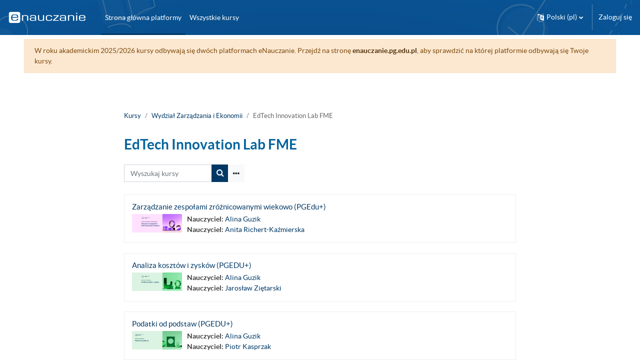

--- FILE ---
content_type: text/html; charset=utf-8
request_url: https://enauczanie.pg.edu.pl/moodle/course/index.php?categoryid=758
body_size: 13133
content:
<!DOCTYPE html>

<html  dir="ltr" lang="pl" xml:lang="pl">
<head>
    <title>eNauczanie: Wszystkie kursy</title>
    <link rel="shortcut icon" href="https://enauczanie.pg.edu.pl/moodle/theme/image.php/enauczanie/theme/1739348688/favicon" />
    <meta name="apple-itunes-app" content="app-id=1348779974, app-argument=https://enauczanie.pg.edu.pl/moodle/course/index.php?categoryid=758"/><link rel="manifest" href="https://enauczanie.pg.edu.pl/moodle/admin/tool/mobile/mobile.webmanifest.php" /><meta http-equiv="Content-Type" content="text/html; charset=utf-8" />
<meta name="keywords" content="moodle, eNauczanie: Wszystkie kursy" />
<link rel="stylesheet" type="text/css" href="https://enauczanie.pg.edu.pl/moodle/theme/yui_combo.php?rollup/3.17.2/yui-moodlesimple-min.css" /><script id="firstthemesheet" type="text/css">/** Required in order to fix style inclusion problems in IE with YUI **/</script><link rel="stylesheet" type="text/css" href="https://enauczanie.pg.edu.pl/moodle/theme/styles.php/enauczanie/1739348688_1658904019/all" />
<script>
//<![CDATA[
var M = {}; M.yui = {};
M.pageloadstarttime = new Date();
M.cfg = {"wwwroot":"https:\/\/enauczanie.pg.edu.pl\/moodle","homeurl":{},"sesskey":"k37YCT4KhO","sessiontimeout":"7200","sessiontimeoutwarning":"1200","themerev":"1739348688","slasharguments":1,"theme":"enauczanie","iconsystemmodule":"core\/icon_system_fontawesome","jsrev":"1739348688","admin":"admin","svgicons":true,"usertimezone":"Europa\/Warszawa","courseId":1,"courseContextId":2,"contextid":1559997,"contextInstanceId":758,"langrev":1767844684,"templaterev":"1739348688"};var yui1ConfigFn = function(me) {if(/-skin|reset|fonts|grids|base/.test(me.name)){me.type='css';me.path=me.path.replace(/\.js/,'.css');me.path=me.path.replace(/\/yui2-skin/,'/assets/skins/sam/yui2-skin')}};
var yui2ConfigFn = function(me) {var parts=me.name.replace(/^moodle-/,'').split('-'),component=parts.shift(),module=parts[0],min='-min';if(/-(skin|core)$/.test(me.name)){parts.pop();me.type='css';min=''}
if(module){var filename=parts.join('-');me.path=component+'/'+module+'/'+filename+min+'.'+me.type}else{me.path=component+'/'+component+'.'+me.type}};
YUI_config = {"debug":false,"base":"https:\/\/enauczanie.pg.edu.pl\/moodle\/lib\/yuilib\/3.17.2\/","comboBase":"https:\/\/enauczanie.pg.edu.pl\/moodle\/theme\/yui_combo.php?","combine":true,"filter":null,"insertBefore":"firstthemesheet","groups":{"yui2":{"base":"https:\/\/enauczanie.pg.edu.pl\/moodle\/lib\/yuilib\/2in3\/2.9.0\/build\/","comboBase":"https:\/\/enauczanie.pg.edu.pl\/moodle\/theme\/yui_combo.php?","combine":true,"ext":false,"root":"2in3\/2.9.0\/build\/","patterns":{"yui2-":{"group":"yui2","configFn":yui1ConfigFn}}},"moodle":{"name":"moodle","base":"https:\/\/enauczanie.pg.edu.pl\/moodle\/theme\/yui_combo.php?m\/1739348688\/","combine":true,"comboBase":"https:\/\/enauczanie.pg.edu.pl\/moodle\/theme\/yui_combo.php?","ext":false,"root":"m\/1739348688\/","patterns":{"moodle-":{"group":"moodle","configFn":yui2ConfigFn}},"filter":null,"modules":{"moodle-core-actionmenu":{"requires":["base","event","node-event-simulate"]},"moodle-core-formchangechecker":{"requires":["base","event-focus","moodle-core-event"]},"moodle-core-popuphelp":{"requires":["moodle-core-tooltip"]},"moodle-core-dragdrop":{"requires":["base","node","io","dom","dd","event-key","event-focus","moodle-core-notification"]},"moodle-core-lockscroll":{"requires":["plugin","base-build"]},"moodle-core-maintenancemodetimer":{"requires":["base","node"]},"moodle-core-handlebars":{"condition":{"trigger":"handlebars","when":"after"}},"moodle-core-notification":{"requires":["moodle-core-notification-dialogue","moodle-core-notification-alert","moodle-core-notification-confirm","moodle-core-notification-exception","moodle-core-notification-ajaxexception"]},"moodle-core-notification-dialogue":{"requires":["base","node","panel","escape","event-key","dd-plugin","moodle-core-widget-focusafterclose","moodle-core-lockscroll"]},"moodle-core-notification-alert":{"requires":["moodle-core-notification-dialogue"]},"moodle-core-notification-confirm":{"requires":["moodle-core-notification-dialogue"]},"moodle-core-notification-exception":{"requires":["moodle-core-notification-dialogue"]},"moodle-core-notification-ajaxexception":{"requires":["moodle-core-notification-dialogue"]},"moodle-core-chooserdialogue":{"requires":["base","panel","moodle-core-notification"]},"moodle-core-event":{"requires":["event-custom"]},"moodle-core-tooltip":{"requires":["base","node","io-base","moodle-core-notification-dialogue","json-parse","widget-position","widget-position-align","event-outside","cache-base"]},"moodle-core-blocks":{"requires":["base","node","io","dom","dd","dd-scroll","moodle-core-dragdrop","moodle-core-notification"]},"moodle-core-languninstallconfirm":{"requires":["base","node","moodle-core-notification-confirm","moodle-core-notification-alert"]},"moodle-core_availability-form":{"requires":["base","node","event","event-delegate","panel","moodle-core-notification-dialogue","json"]},"moodle-backup-confirmcancel":{"requires":["node","node-event-simulate","moodle-core-notification-confirm"]},"moodle-backup-backupselectall":{"requires":["node","event","node-event-simulate","anim"]},"moodle-course-dragdrop":{"requires":["base","node","io","dom","dd","dd-scroll","moodle-core-dragdrop","moodle-core-notification","moodle-course-coursebase","moodle-course-util"]},"moodle-course-management":{"requires":["base","node","io-base","moodle-core-notification-exception","json-parse","dd-constrain","dd-proxy","dd-drop","dd-delegate","node-event-delegate"]},"moodle-course-util":{"requires":["node"],"use":["moodle-course-util-base"],"submodules":{"moodle-course-util-base":{},"moodle-course-util-section":{"requires":["node","moodle-course-util-base"]},"moodle-course-util-cm":{"requires":["node","moodle-course-util-base"]}}},"moodle-course-categoryexpander":{"requires":["node","event-key"]},"moodle-form-dateselector":{"requires":["base","node","overlay","calendar"]},"moodle-form-passwordunmask":{"requires":[]},"moodle-form-shortforms":{"requires":["node","base","selector-css3","moodle-core-event"]},"moodle-question-chooser":{"requires":["moodle-core-chooserdialogue"]},"moodle-question-preview":{"requires":["base","dom","event-delegate","event-key","core_question_engine"]},"moodle-question-searchform":{"requires":["base","node"]},"moodle-availability_completion-form":{"requires":["base","node","event","moodle-core_availability-form"]},"moodle-availability_date-form":{"requires":["base","node","event","io","moodle-core_availability-form"]},"moodle-availability_dayafter-form":{"requires":["base","node","event","moodle-core_dayafter-form"]},"moodle-availability_grade-form":{"requires":["base","node","event","moodle-core_availability-form"]},"moodle-availability_group-form":{"requires":["base","node","event","moodle-core_availability-form"]},"moodle-availability_grouping-form":{"requires":["base","node","event","moodle-core_availability-form"]},"moodle-availability_language-form":{"requires":["base","node","event","node-event-simulate","moodle-core_availability-form"]},"moodle-availability_password-form":{"requires":["base","node","event","event-valuechange","moodle-core_availability-form"]},"moodle-availability_password-popup":{"requires":["base","node","event","moodle-core-notification-dialogue","io-base"]},"moodle-availability_profile-form":{"requires":["base","node","event","moodle-core_availability-form"]},"moodle-mod_assign-history":{"requires":["node","transition"]},"moodle-mod_attendance-groupfilter":{"requires":["base","node"]},"moodle-mod_customcert-rearrange":{"requires":["dd-delegate","dd-drag"]},"moodle-mod_offlinequiz-offlinequizquestionbank":{"requires":["base","event","node","io","io-form","yui-later","moodle-question-qbankmanager","moodle-qbank_editquestion-chooser","moodle-question-searchform","moodle-core-notification"]},"moodle-mod_offlinequiz-dragdrop":{"requires":["base","node","io","dom","dd","dd-scroll","moodle-core-dragdrop","moodle-core-notification","moodle-mod_offlinequiz-offlinequizbase","moodle-mod_offlinequiz-util-base","moodle-mod_offlinequiz-util-page","moodle-mod_offlinequiz-util-slot","moodle-course-util"]},"moodle-mod_offlinequiz-randomquestion":{"requires":["base","event","node","io","moodle-core-notification-dialogue"]},"moodle-mod_offlinequiz-toolboxes":{"requires":["base","node","event","event-key","io","moodle-mod_offlinequiz-offlinequizbase","moodle-mod_offlinequiz-util-slot","moodle-core-notification-ajaxexception"]},"moodle-mod_offlinequiz-questionchooser":{"requires":["moodle-core-chooserdialogue","moodle-mod_offlinequiz-util","querystring-parse"]},"moodle-mod_offlinequiz-util":{"requires":["node"],"use":["moodle-mod_offlinequiz-util-base"],"submodules":{"moodle-mod_offlinequiz-util-base":{},"moodle-mod_offlinequiz-util-slot":{"requires":["node","moodle-mod_offlinequiz-util-base"]},"moodle-mod_offlinequiz-util-page":{"requires":["node","moodle-mod_offlinequiz-util-base"]}}},"moodle-mod_offlinequiz-modform":{"requires":["base","node","event"]},"moodle-mod_offlinequiz-offlinequizbase":{"requires":["base","node"]},"moodle-mod_offlinequiz-repaginate":{"requires":["base","event","node","io","moodle-core-notification-dialogue"]},"moodle-mod_offlinequiz-autosave":{"requires":["base","node","event","event-valuechange","node-event-delegate","io-form"]},"moodle-mod_quiz-dragdrop":{"requires":["base","node","io","dom","dd","dd-scroll","moodle-core-dragdrop","moodle-core-notification","moodle-mod_quiz-quizbase","moodle-mod_quiz-util-base","moodle-mod_quiz-util-page","moodle-mod_quiz-util-slot","moodle-course-util"]},"moodle-mod_quiz-quizbase":{"requires":["base","node"]},"moodle-mod_quiz-toolboxes":{"requires":["base","node","event","event-key","io","moodle-mod_quiz-quizbase","moodle-mod_quiz-util-slot","moodle-core-notification-ajaxexception"]},"moodle-mod_quiz-questionchooser":{"requires":["moodle-core-chooserdialogue","moodle-mod_quiz-util","querystring-parse"]},"moodle-mod_quiz-util":{"requires":["node","moodle-core-actionmenu"],"use":["moodle-mod_quiz-util-base"],"submodules":{"moodle-mod_quiz-util-base":{},"moodle-mod_quiz-util-slot":{"requires":["node","moodle-mod_quiz-util-base"]},"moodle-mod_quiz-util-page":{"requires":["node","moodle-mod_quiz-util-base"]}}},"moodle-mod_quiz-modform":{"requires":["base","node","event"]},"moodle-mod_quiz-autosave":{"requires":["base","node","event","event-valuechange","node-event-delegate","io-form"]},"moodle-message_airnotifier-toolboxes":{"requires":["base","node","io"]},"moodle-filter_glossary-autolinker":{"requires":["base","node","io-base","json-parse","event-delegate","overlay","moodle-core-event","moodle-core-notification-alert","moodle-core-notification-exception","moodle-core-notification-ajaxexception"]},"moodle-filter_mathjaxloader-loader":{"requires":["moodle-core-event"]},"moodle-editor_atto-editor":{"requires":["node","transition","io","overlay","escape","event","event-simulate","event-custom","node-event-html5","node-event-simulate","yui-throttle","moodle-core-notification-dialogue","moodle-core-notification-confirm","moodle-editor_atto-rangy","handlebars","timers","querystring-stringify"]},"moodle-editor_atto-plugin":{"requires":["node","base","escape","event","event-outside","handlebars","event-custom","timers","moodle-editor_atto-menu"]},"moodle-editor_atto-menu":{"requires":["moodle-core-notification-dialogue","node","event","event-custom"]},"moodle-editor_atto-rangy":{"requires":[]},"moodle-report_eventlist-eventfilter":{"requires":["base","event","node","node-event-delegate","datatable","autocomplete","autocomplete-filters"]},"moodle-report_loglive-fetchlogs":{"requires":["base","event","node","io","node-event-delegate"]},"moodle-gradereport_history-userselector":{"requires":["escape","event-delegate","event-key","handlebars","io-base","json-parse","moodle-core-notification-dialogue"]},"moodle-qbank_editquestion-chooser":{"requires":["moodle-core-chooserdialogue"]},"moodle-tool_capability-search":{"requires":["base","node"]},"moodle-tool_lp-dragdrop-reorder":{"requires":["moodle-core-dragdrop"]},"moodle-tool_monitor-dropdown":{"requires":["base","event","node"]},"moodle-assignfeedback_editpdf-editor":{"requires":["base","event","node","io","graphics","json","event-move","event-resize","transition","querystring-stringify-simple","moodle-core-notification-dialog","moodle-core-notification-alert","moodle-core-notification-warning","moodle-core-notification-exception","moodle-core-notification-ajaxexception"]},"moodle-atto_accessibilitychecker-button":{"requires":["color-base","moodle-editor_atto-plugin"]},"moodle-atto_accessibilityhelper-button":{"requires":["moodle-editor_atto-plugin"]},"moodle-atto_align-button":{"requires":["moodle-editor_atto-plugin"]},"moodle-atto_bold-button":{"requires":["moodle-editor_atto-plugin"]},"moodle-atto_charmap-button":{"requires":["moodle-editor_atto-plugin"]},"moodle-atto_clear-button":{"requires":["moodle-editor_atto-plugin"]},"moodle-atto_collapse-button":{"requires":["moodle-editor_atto-plugin"]},"moodle-atto_cuicartoons-button":{"requires":["moodle-editor_atto-plugin"]},"moodle-atto_cuiinserthr-button":{"requires":["moodle-editor_atto-plugin"]},"moodle-atto_cuipseudolist-button":{"requires":["moodle-editor_atto-plugin"]},"moodle-atto_emojipicker-button":{"requires":["moodle-editor_atto-plugin"]},"moodle-atto_emoticon-button":{"requires":["moodle-editor_atto-plugin"]},"moodle-atto_equation-button":{"requires":["moodle-editor_atto-plugin","moodle-core-event","io","event-valuechange","tabview","array-extras"]},"moodle-atto_fullscreen-button":{"requires":["event-resize","moodle-editor_atto-plugin"]},"moodle-atto_h5p-button":{"requires":["moodle-editor_atto-plugin"]},"moodle-atto_html-beautify":{},"moodle-atto_html-codemirror":{"requires":["moodle-atto_html-codemirror-skin"]},"moodle-atto_html-button":{"requires":["promise","moodle-editor_atto-plugin","moodle-atto_html-beautify","moodle-atto_html-codemirror","event-valuechange"]},"moodle-atto_image-button":{"requires":["moodle-editor_atto-plugin"]},"moodle-atto_indent-button":{"requires":["moodle-editor_atto-plugin"]},"moodle-atto_italic-button":{"requires":["moodle-editor_atto-plugin"]},"moodle-atto_link-button":{"requires":["moodle-editor_atto-plugin"]},"moodle-atto_managefiles-usedfiles":{"requires":["node","escape"]},"moodle-atto_managefiles-button":{"requires":["moodle-editor_atto-plugin"]},"moodle-atto_media-button":{"requires":["moodle-editor_atto-plugin","moodle-form-shortforms"]},"moodle-atto_multilang2-button":{"requires":["moodle-editor_atto-plugin"]},"moodle-atto_noautolink-button":{"requires":["moodle-editor_atto-plugin"]},"moodle-atto_orderedlist-button":{"requires":["moodle-editor_atto-plugin"]},"moodle-atto_recordrtc-recording":{"requires":["moodle-atto_recordrtc-button"]},"moodle-atto_recordrtc-button":{"requires":["moodle-editor_atto-plugin","moodle-atto_recordrtc-recording"]},"moodle-atto_rtl-button":{"requires":["moodle-editor_atto-plugin"]},"moodle-atto_strike-button":{"requires":["moodle-editor_atto-plugin"]},"moodle-atto_subscript-button":{"requires":["moodle-editor_atto-plugin"]},"moodle-atto_superscript-button":{"requires":["moodle-editor_atto-plugin"]},"moodle-atto_table-button":{"requires":["moodle-editor_atto-plugin","moodle-editor_atto-menu","event","event-valuechange"]},"moodle-atto_title-button":{"requires":["moodle-editor_atto-plugin"]},"moodle-atto_underline-button":{"requires":["moodle-editor_atto-plugin"]},"moodle-atto_undo-button":{"requires":["moodle-editor_atto-plugin"]},"moodle-atto_unorderedlist-button":{"requires":["moodle-editor_atto-plugin"]},"moodle-atto_wordimport-button":{"requires":["moodle-editor_atto-plugin"]}}},"gallery":{"name":"gallery","base":"https:\/\/enauczanie.pg.edu.pl\/moodle\/lib\/yuilib\/gallery\/","combine":true,"comboBase":"https:\/\/enauczanie.pg.edu.pl\/moodle\/theme\/yui_combo.php?","ext":false,"root":"gallery\/1739348688\/","patterns":{"gallery-":{"group":"gallery"}}}},"modules":{"core_filepicker":{"name":"core_filepicker","fullpath":"https:\/\/enauczanie.pg.edu.pl\/moodle\/lib\/javascript.php\/1739348688\/repository\/filepicker.js","requires":["base","node","node-event-simulate","json","async-queue","io-base","io-upload-iframe","io-form","yui2-treeview","panel","cookie","datatable","datatable-sort","resize-plugin","dd-plugin","escape","moodle-core_filepicker","moodle-core-notification-dialogue"]},"core_comment":{"name":"core_comment","fullpath":"https:\/\/enauczanie.pg.edu.pl\/moodle\/lib\/javascript.php\/1739348688\/comment\/comment.js","requires":["base","io-base","node","json","yui2-animation","overlay","escape"]},"mathjax":{"name":"mathjax","fullpath":"https:\/\/cdn.jsdelivr.net\/npm\/mathjax@2.7.9\/MathJax.js?delayStartupUntil=configured"}}};
M.yui.loader = {modules: {}};

//]]>
</script>

<!-- Google Tag Manager -->
<script>(function(w,d,s,l,i){w[l]=w[l]||[];w[l].push({'gtm.start':
new Date().getTime(),event:'gtm.js'});var f=d.getElementsByTagName(s)[0],
j=d.createElement(s),dl=l!='dataLayer'?'&l='+l:'';j.async=true;j.src=
'https://www.googletagmanager.com/gtm.js?id='+i+dl;f.parentNode.insertBefore(j,f);
})(window,document,'script','dataLayer','GTM-M72PK3T');</script>
<!-- End Google Tag Manager -->
<meta name="google-site-verification" content="vXRAZ-rX3epUaVWUveBH342mHB2Ad8Y36sxHZIOa5OE" />
    <meta name="viewport" content="width=device-width, initial-scale=1.0">
</head>
<body  id="page-course-index-category" class="format-site limitedwidth  path-course path-course-index chrome dir-ltr lang-pl yui-skin-sam yui3-skin-sam enauczanie-pg-edu-pl--moodle pagelayout-coursecategory course-1 context-1559997 category-758 notloggedin uses-drawers">
<div class="toast-wrapper mx-auto py-0 fixed-top" role="status" aria-live="polite"></div>
<div id="page-wrapper" class="d-print-block">

    <div>
    <a class="sr-only sr-only-focusable" href="#maincontent">Przejdź do głównej zawartości</a>
</div><script src="https://enauczanie.pg.edu.pl/moodle/lib/javascript.php/1739348688/lib/polyfills/polyfill.js"></script>
<script src="https://enauczanie.pg.edu.pl/moodle/theme/yui_combo.php?rollup/3.17.2/yui-moodlesimple-min.js"></script><script src="https://enauczanie.pg.edu.pl/moodle/theme/jquery.php/core/jquery-3.6.0.min.js"></script>
<script src="https://enauczanie.pg.edu.pl/moodle/lib/javascript.php/1739348688/lib/javascript-static.js"></script>
<script>
//<![CDATA[
document.body.className += ' jsenabled';
//]]>
</script>


<!-- Google Tag Manager (noscript) -->
<noscript><iframe src="https://www.googletagmanager.com/ns.html?id=GTM-M72PK3T"
height="0" width="0" style="display:none;visibility:hidden"></iframe></noscript>
<!-- End Google Tag Manager (noscript) -->

    <nav class="navbar fixed-top navbar-light bg-white navbar-expand" aria-label="Nawigacja strony">
    
        <button class="navbar-toggler aabtn d-block d-md-none px-1 my-1 border-0" data-toggler="drawers" data-action="toggle" data-target="theme_boost-drawers-primary">
            <span class="navbar-toggler-icon"></span>
            <span class="sr-only">Panel boczny</span>
        </button>
    
        <a href="https://enauczanie.pg.edu.pl/moodle/" class="navbar-brand d-none d-md-flex align-items-center m-0 mr-4 p-0 aabtn">
    
                <img src="https://enauczanie.pg.edu.pl/moodle/theme/enauczanie/pix/custom/enauczanie-logo.png" class="logo mr-1" alt="eNauczanie">
        </a>
            <div class="primary-navigation">
                <nav class="moremenu navigation">
                    <ul id="moremenu-697af6cdeffe7-navbar-nav" role="menubar" class="nav more-nav navbar-nav">
                                <li data-key="home" class="nav-item" role="none" data-forceintomoremenu="false">
                                            <a role="menuitem" class="nav-link active "
                                                href="https://enauczanie.pg.edu.pl/moodle/"
                                                aria-current="true"
                                                
                                            >
                                                Strona główna platformy
                                            </a>
                                </li>
                                <li data-key="" class="nav-item" role="none" data-forceintomoremenu="false">
                                            <a role="menuitem" class="nav-link  "
                                                href="https://enauczanie.pg.edu.pl/moodle/course/"
                                                
                                                tabindex="-1"
                                            >
                                                Wszystkie kursy
                                            </a>
                                </li>
                        <li role="none" class="nav-item dropdown dropdownmoremenu d-none" data-region="morebutton">
                            <a class="dropdown-toggle nav-link " href="#" id="moremenu-dropdown-697af6cdeffe7" role="menuitem" data-toggle="dropdown" aria-haspopup="true" aria-expanded="false" tabindex="-1">
                                Więcej
                            </a>
                            <ul class="dropdown-menu dropdown-menu-left" data-region="moredropdown" aria-labelledby="moremenu-dropdown-697af6cdeffe7" role="menu">
                            </ul>
                        </li>
                    </ul>
                </nav>
            </div>
    
        <ul class="navbar-nav d-none d-md-flex my-1 px-1">
            <!-- page_heading_menu -->
            
        </ul>
    
        <div id="usernavigation" class="navbar-nav ml-auto">
                <div class="langmenu">
                    <div class="dropdown show">
                        <a href="#" role="button" id="lang-menu-toggle" data-toggle="dropdown" aria-label="Język" aria-haspopup="true" aria-controls="lang-action-menu" class="btn dropdown-toggle">
                            <i class="icon fa fa-language fa-fw mr-1" aria-hidden="true"></i>
                            <span class="langbutton">
                                Polski ‎(pl)‎
                            </span>
                            <b class="caret"></b>
                        </a>
                        <div role="menu" aria-labelledby="lang-menu-toggle" id="lang-action-menu" class="dropdown-menu dropdown-menu-right">
                                    <a href="https://enauczanie.pg.edu.pl/moodle/course/index.php?categoryid=758&amp;lang=en" class="dropdown-item pl-5" role="menuitem" 
                                            lang="en" >
                                        English ‎(en)‎
                                    </a>
                                    <a href="#" class="dropdown-item pl-5" role="menuitem" aria-current="true"
                                            >
                                        Polski ‎(pl)‎
                                    </a>
                        </div>
                    </div>
                </div>
                <div class="divider border-left h-75 align-self-center mx-1"></div>
            
            <div class="d-flex align-items-stretch usermenu-container" data-region="usermenu">
                    <div class="usermenu">
                            <span class="login pl-2">
                                    <a href="https://enauczanie.pg.edu.pl/moodle/login/index.php">Zaloguj się</a>
                            </span>
                    </div>
            </div>
            
        </div>
    </nav>
    

<div  class="drawer drawer-left drawer-primary d-print-none not-initialized" data-region="fixed-drawer" id="theme_boost-drawers-primary" data-preference="" data-state="show-drawer-primary" data-forceopen="0" data-close-on-resize="1">
    <div class="drawerheader">
        <button
            class="btn drawertoggle icon-no-margin hidden"
            data-toggler="drawers"
            data-action="closedrawer"
            data-target="theme_boost-drawers-primary"
            data-toggle="tooltip"
            data-placement="right"
            title="Zamknij menu"
        >
            <i class="icon fa fa-times fa-fw " aria-hidden="true"  ></i>
        </button>
    </div>
    <div class="drawercontent drag-container" data-usertour="scroller">
                <div class="list-group">
                <a href="https://enauczanie.pg.edu.pl/moodle/" class="list-group-item list-group-item-action active " aria-current="true">
                    Strona główna platformy
                </a>
                <a href="https://enauczanie.pg.edu.pl/moodle/course/" class="list-group-item list-group-item-action  " >
                    Wszystkie kursy
                </a>
        </div>

    </div>
</div>
    <div id="page" data-region="mainpage" data-usertour="scroller" class="drawers   drag-container">
        <div id="topofscroll" class="main-inner">
            <div class="drawer-toggles d-flex">
            </div>
            <header id="page-header" class="header-maxwidth d-print-none">
    <div class="w-100">
        <div class="d-flex flex-wrap">
            <div id="page-navbar">
                <nav aria-label="Pasek nawigacyjny">
    <ol class="breadcrumb">
                <li class="breadcrumb-item">
                    <a href="https://enauczanie.pg.edu.pl/moodle/course/index.php"  >Kursy</a>
                </li>
        
                <li class="breadcrumb-item">
                    <a href="https://enauczanie.pg.edu.pl/moodle/course/index.php?categoryid=14"  >Wydział Zarządzania i Ekonomii</a>
                </li>
        
                <li class="breadcrumb-item"><span>EdTech Innovation Lab FME</span></li>
        </ol>
</nav>
            </div>
            <div class="ml-auto d-flex">
                
            </div>
            <div id="course-header">
                
            </div>
        </div>
        <div class="d-flex align-items-center">
                    <div class="mr-auto">
                        <div class="page-context-header"><div class="page-header-headings"><h1 class="h2">EdTech Innovation Lab FME</h1></div></div>
                    </div>
            <div class="header-actions-container ml-auto" data-region="header-actions-container">
            </div>
        </div>
    </div>
</header>
            <div id="page-content" class="pb-3 d-print-block">
                <div id="region-main-box">
                    <section id="region-main" aria-label="Zawartość">

                        <span class="notifications" id="user-notifications"></span>
                        <div role="main"><span id="maincontent"></span><span></span><div class="container-fluid tertiary-navigation" id="action_bar">
    <div class="row">
            <div class="navitem">
                <div class="simplesearchform ">
                    <form autocomplete="off" action="https://enauczanie.pg.edu.pl/moodle/course/search.php" method="get" accept-charset="utf-8" class="mform form-inline simplesearchform">
                    <div class="input-group">
                        <label for="searchinput-697af6cd93a5b697af6cd93a5d1">
                            <span class="sr-only">Wyszukaj kursy</span>
                        </label>
                        <input type="text"
                           id="searchinput-697af6cd93a5b697af6cd93a5d1"
                           class="form-control"
                           placeholder="Wyszukaj kursy"
                           aria-label="Wyszukaj kursy"
                           name="search"
                           data-region="input"
                           autocomplete="off"
                           value=""
                        >
                        <div class="input-group-append">
                            <button type="submit" class="btn  btn-primary search-icon">
                                <i class="icon fa fa-search fa-fw " aria-hidden="true"  ></i>
                                <span class="sr-only">Wyszukaj kursy</span>
                            </button>
                                <a title="Wyszukiwanie zaawansowane" href="/moodle/local/advanced_search/search.php" class="btn p-1 btn-light border-left-0 d-flex justify-content-center align-items-center">
                                    <i class="icon fa fa-ellipsis-h fa-fw px-1" aria-hidden="true"></i>
                                </a>
                        </div>
                
                    </div>
                    </form>
                </div>            </div>
    </div>
</div><div class="course_category_tree clearfix "><div class="content"><div class="courses category-browse category-browse-758"><div class="coursebox clearfix odd first" data-courseid="42819" data-type="1"><div class="info"><h3 class="coursename"><a class="aalink" href="https://enauczanie.pg.edu.pl/moodle/course/view.php?id=42819">Zarządzanie zespołami zróżnicowanymi wiekowo (PGEdu+)</a></h3><div class="moreinfo"></div></div><div class="content"><div class="d-flex"><div class="courseimage"><img src="https://enauczanie.pg.edu.pl/moodle/pluginfile.php/3067530/course/overviewfiles/Baner%20PG%20Edu_05.png" /></div><div class="flex-grow-1"><ul class="teachers"><li><span class="font-weight-bold">Nauczyciel: </span><a href="https://enauczanie.pg.edu.pl/moodle/user/view.php?id=71856&amp;course=1">Alina Guzik</a></li><li><span class="font-weight-bold">Nauczyciel: </span><a href="https://enauczanie.pg.edu.pl/moodle/user/view.php?id=28614&amp;course=1">Anita Richert-Kaźmierska</a></li></ul></div></div></div></div><div class="coursebox clearfix even" data-courseid="42818" data-type="1"><div class="info"><h3 class="coursename"><a class="aalink" href="https://enauczanie.pg.edu.pl/moodle/course/view.php?id=42818">Analiza kosztów i zysków (PGEDU+)</a></h3><div class="moreinfo"></div></div><div class="content"><div class="d-flex"><div class="courseimage"><img src="https://enauczanie.pg.edu.pl/moodle/pluginfile.php/3067528/course/overviewfiles/Baner%20PG%20Edu_03.png" /></div><div class="flex-grow-1"><ul class="teachers"><li><span class="font-weight-bold">Nauczyciel: </span><a href="https://enauczanie.pg.edu.pl/moodle/user/view.php?id=71856&amp;course=1">Alina Guzik</a></li><li><span class="font-weight-bold">Nauczyciel: </span><a href="https://enauczanie.pg.edu.pl/moodle/user/view.php?id=46744&amp;course=1">Jarosław Ziętarski</a></li></ul></div></div></div></div><div class="coursebox clearfix odd" data-courseid="42817" data-type="1"><div class="info"><h3 class="coursename"><a class="aalink" href="https://enauczanie.pg.edu.pl/moodle/course/view.php?id=42817">Podatki od podstaw (PGEDU+)</a></h3><div class="moreinfo"></div></div><div class="content"><div class="d-flex"><div class="courseimage"><img src="https://enauczanie.pg.edu.pl/moodle/pluginfile.php/3067521/course/overviewfiles/Baner%20PG%20Edu_09.png" /></div><div class="flex-grow-1"><ul class="teachers"><li><span class="font-weight-bold">Nauczyciel: </span><a href="https://enauczanie.pg.edu.pl/moodle/user/view.php?id=71856&amp;course=1">Alina Guzik</a></li><li><span class="font-weight-bold">Nauczyciel: </span><a href="https://enauczanie.pg.edu.pl/moodle/user/view.php?id=46335&amp;course=1">Piotr Kasprzak</a></li></ul></div></div></div></div><div class="coursebox clearfix even" data-courseid="39575" data-type="1"><div class="info"><h3 class="coursename"><a class="aalink" href="https://enauczanie.pg.edu.pl/moodle/course/view.php?id=39575">Introduction to Python</a></h3><div class="moreinfo"></div></div><div class="content"><div class="d-flex"><div class="courseimage"><img src="https://enauczanie.pg.edu.pl/moodle/pluginfile.php/2866458/course/overviewfiles/python_course_bg.png" /></div><div class="flex-grow-1"><div class="summary"><div class="no-overflow"><p style="text-align: center;">Kurs szkoleniowy z Pythona - przeznaczony do wyłącznego wykorzystania dla pracowników Katedry Statystyki i Ekonometrii PG. </p></div></div><ul class="teachers"><li><span class="font-weight-bold">Nauczyciel: </span><a href="https://enauczanie.pg.edu.pl/moodle/user/view.php?id=76512&amp;course=1">Olgun Aydin</a></li><li><span class="font-weight-bold">Nauczyciel: </span><a href="https://enauczanie.pg.edu.pl/moodle/user/view.php?id=22637&amp;course=1">Karol Flisikowski</a></li><li><span class="font-weight-bold">Nauczyciel: </span><a href="https://enauczanie.pg.edu.pl/moodle/user/view.php?id=80919&amp;course=1">Michał Pietrzak</a></li></ul></div></div></div></div><div class="coursebox clearfix odd" data-courseid="31320" data-type="1"><div class="info"><h3 class="coursename"><a class="aalink" href="https://enauczanie.pg.edu.pl/moodle/course/view.php?id=31320">Analiza kosztów i zysków</a></h3><div class="moreinfo"></div></div><div class="content"><div class="d-flex"><div class="courseimage"><img src="https://enauczanie.pg.edu.pl/moodle/pluginfile.php/2483646/course/overviewfiles/kurs.jpg" /></div><div class="flex-grow-1"><ul class="teachers"><li><span class="font-weight-bold">Nauczyciel: </span><a href="https://enauczanie.pg.edu.pl/moodle/user/view.php?id=46744&amp;course=1">Jarosław Ziętarski</a></li></ul></div></div></div></div><div class="coursebox clearfix even last" data-courseid="39344" data-type="1"><div class="info"><h3 class="coursename"><a class="aalink" href="https://enauczanie.pg.edu.pl/moodle/course/view.php?id=39344">Smart city and data management foundations</a></h3><div class="moreinfo"></div></div><div class="content"><div class="d-flex"><div class="courseimage"><img src="https://enauczanie.pg.edu.pl/moodle/pluginfile.php/2844137/course/overviewfiles/Baner_Moodle%20%281%29.png" /></div><div class="flex-grow-1"><div class="summary"><div class="no-overflow"><div class="flex-shrink-0 flex flex-col relative items-end">This e-learning course, specifically designed for individuals aiming to establish startups, those proficient in technology yet unsure of how to leverage and market it, and students aspiring to further their studies in data analysis, transportation, IT management, or data engineering. This course serves as an entry point for roles such as Smart City Specialist and Chief Data Officer in municipal settings. Participants will gain a comprehensive understanding of smart city concepts, urban data management techniques, and the technologies driving urban innovation. Additionally, the course covers practical skills for implementing smart city solutions, strategies for effectively marketing and monetizing these innovations, and insights into relevant career pathways and advanced study opportunities. </div></div></div><ul class="teachers"><li><span class="font-weight-bold">Nauczyciel: </span><a href="https://enauczanie.pg.edu.pl/moodle/user/view.php?id=71856&amp;course=1">Alina Guzik</a></li></ul></div></div></div></div></div></div></div></div>
                        
                        

                    </section>
                </div>
            </div>
        </div>
        
        
        <footer id="page-footer" class="py-3 bg-white">
            <div class="container">
        
                <div class="row">
                    <div class="footermod footermod_aboutus col-md-4">
                        <div id="logowhite"></div>
                        <p>eNauczanie to usługa elektroniczna oparta na popularnym systemie Moodle, umożliwiająca szeroko rozumiane kształcenie zdalne, odbywanie zaliczeń testów weryfikujących wiedzę oraz dostęp do wirtualnych laboratoriów. Nowoczesna platforma dydaktyczna oferuje obecnie blisko 5000 kursów z różnych dziedzin wiedzy, obsługując ponad 20 tysięcy użytkowników rocznie.<br /><br /><small><a href="/rejestracja/terms_privacy.html" target="_blank">Prywatność</a> | <a href="/rejestracja/terms.html" target="_blank">Regulamin platformy</a> |  <a href="/rejestracja/dostepnosc.html" target="_blank">Deklaracja dostępności</a></small><style>.courses .coursebox {   margin-bottom: 20px;   border: 1px solid #eee;   padding: 10px; }  .coursebox > .info > .coursename {   font-size: 0.95rem; }  .coursebox .content .summary {   padding-top: 20px;  } .course_category_tree .category > .info > .categoryname {   margin: 20px 0px; }.modal-dialog[data-role="flexitour-step"] {   box-shadow: 0px 10px 95px rgba(0,0,0,0.5); } .popover-region-container, .popover-region-container a, .popover-region-container a:not(.dropdown-item), .popover-region-container .btn  {    color: initial !important; }</style></p>
                    </div>
                    <div class="col-md-4">
                        &nbsp;
                    </div>
                    <div class="col-md-4 omega">
                        <div class="footermod footermod_links">
                            <ul class="links">
                                <li><a target="blank" href="https://enauczanie.pg.edu.pl/moodle/course/view.php?id=11644">Szablon e-kursu do przedmiotu</a></li><li><a target="blank" href="https://pg.edu.pl/enauczanie">Portal informacyjny eNauczanie PG</a></li><li><a target="blank" href="https://link.pg.edu.pl/enauczanie-pomoc">Pomoc eNauczanie</a></li><li><a target="blank" href="https://pg.edu.pl/studenci/studia/kalendarz-roku-akademickiego">Kalendarz roku akademickiego</a></li><li><a target="blank" href="https://gdansktech.atlassian.net/l/cp/QQzV3ZUa">Eduroam (sieć bezprzewodowa)</a></li>
                            </ul>
                        </div>
                    </div>
                </div>
            </div>
            <div>
                <p class="theme_timer_wrap">Do końca sesji pozostało: <span class="theme_timer"></span></p>
            </div>
        </footer>
        
        <div id="footerend">
            <div class="container">
        
                <div class="footer">
                    <div class="internal-margin-100">
                        <div class="left">
                            <a target="_blank" href="http://www.pg.edu.pl"
                               title="Strona główna Politechniki Gdańskiej"><img
                                    src="/moodle/theme/enauczanie/pix/footer/pglogo.svg" alt="" width="auto"
                                    height="28"></a>
                            <a target="_blank" href="https://moja.pg.edu.pl"
                               title="Portal uczelniany Moja PG"><img
                                    src="/moodle/theme/enauczanie/pix/footer/mojapglogo.svg" alt="" width="auto"
                                    height="28" class="spacer"></a>
                        </div>
        
                        <div class="right">
                            Copyright &copy; 2008 - 2026
                            <b><a target="_blank" href="http://www.cui.pg.edu.pl">Centrum Usług Informatycznych Politechniki Gdańskiej</a></b>
                        </div>
                        <div class="clearfix"></div>
                    </div>
                </div>
        
                <div class="text-center pb-3"><a href="https://pg.edu.pl/enauczanie/mobilne">Pobierz aplikację mobilną</a></div>
        
            <div class="footer-content-debugging">
                <div class="container-fluid text-center">
                    
                </div>
            </div>
                    <script>
//<![CDATA[
var require = {
    baseUrl : 'https://enauczanie.pg.edu.pl/moodle/lib/requirejs.php/1739348688/',
    // We only support AMD modules with an explicit define() statement.
    enforceDefine: true,
    skipDataMain: true,
    waitSeconds : 0,

    paths: {
        jquery: 'https://enauczanie.pg.edu.pl/moodle/lib/javascript.php/1739348688/lib/jquery/jquery-3.6.0.min',
        jqueryui: 'https://enauczanie.pg.edu.pl/moodle/lib/javascript.php/1739348688/lib/jquery/ui-1.13.0/jquery-ui.min',
        jqueryprivate: 'https://enauczanie.pg.edu.pl/moodle/lib/javascript.php/1739348688/lib/requirejs/jquery-private'
    },

    // Custom jquery config map.
    map: {
      // '*' means all modules will get 'jqueryprivate'
      // for their 'jquery' dependency.
      '*': { jquery: 'jqueryprivate' },
      // Stub module for 'process'. This is a workaround for a bug in MathJax (see MDL-60458).
      '*': { process: 'core/first' },

      // 'jquery-private' wants the real jQuery module
      // though. If this line was not here, there would
      // be an unresolvable cyclic dependency.
      jqueryprivate: { jquery: 'jquery' }
    }
};

//]]>
</script>
<script src="https://enauczanie.pg.edu.pl/moodle/lib/javascript.php/1739348688/lib/requirejs/require.min.js"></script>
<script>
//<![CDATA[
M.util.js_pending("core/first");
require(['core/first'], function() {
require(['core/prefetch'])
;
require(["media_videojs/loader"], function(loader) {
    loader.setUp('pl');
});;

    require(['core/moremenu'], function(moremenu) {
        moremenu(document.querySelector('#moremenu-697af6cdeffe7-navbar-nav'));
    });
;

    require(['core/usermenu'], function(UserMenu) {
        UserMenu.init();
    });
;

require(['theme_boost/drawers']);
;

M.util.js_pending('theme_boost/loader');
require(['theme_boost/loader', 'theme_boost/drawer'], function(Loader, Drawer) {
    Drawer.init();
    M.util.js_complete('theme_boost/loader');
});
;
M.util.js_pending('core/notification'); require(['core/notification'], function(amd) {amd.init(1559997, []); M.util.js_complete('core/notification');});;
M.util.js_pending('core/log'); require(['core/log'], function(amd) {amd.setConfig({"level":"warn"}); M.util.js_complete('core/log');});;
M.util.js_pending('core/page_global'); require(['core/page_global'], function(amd) {amd.init(); M.util.js_complete('core/page_global');});;
M.util.js_pending('core/utility'); require(['core/utility'], function(amd) {M.util.js_complete('core/utility');});
    M.util.js_complete("core/first");
});
//]]>
</script>
<script src="https://enauczanie.pg.edu.pl/moodle/lib/javascript.php/1739348688/theme/enauczanie/javascript/pg-additions.js"></script>
<script src="https://enauczanie.pg.edu.pl/moodle/lib/javascript.php/1739348688/theme/enauczanie/javascript/pg-utils.js"></script>
<script src="https://enauczanie.pg.edu.pl/moodle/lib/javascript.php/1739348688/local/moodle_pg_content/moodle-content-loader.js"></script>
<script>
//<![CDATA[
M.str = {"moodle":{"lastmodified":"Ostatnia modyfikacja","name":"Nazwa","error":"B\u0142\u0105d","info":"Informacja","yes":"Tak","no":"Nie","cancel":"Anuluj","confirm":"Potwierd\u017a","areyousure":"Czy jeste\u015b pewny?","closebuttontitle":"Zamknij","unknownerror":"Nieznany b\u0142\u0105d","file":"Plik","url":"URL","collapseall":"Zwi\u0144 wszystko","expandall":"Rozwi\u0144 wszystko"},"repository":{"type":"Typ","size":"Rozmiar","invalidjson":"Nieprawid\u0142owy ci\u0105g jSON","nofilesattached":"Nie za\u0142\u0105czono plik\u00f3w","filepicker":"Wyb\u00f3r plik\u00f3w","logout":"Wyloguj si\u0119","nofilesavailable":"Brak dost\u0119pnych plik\u00f3w","norepositoriesavailable":"Niestety, \u017cadne z istniej\u0105cych repozytori\u00f3w nie mo\u017ce zawiera\u0107 plik\u00f3w w wymaganym formacie.","fileexistsdialogheader":"Plik istnieje","fileexistsdialog_editor":"Plik o wybranej nazwie zosta\u0142 ju\u017c za\u0142\u0105czony do tekstu, kt\u00f3ry edytujesz.","fileexistsdialog_filemanager":"Plik o wybranej nazwie ju\u017c zosta\u0142 do\u0142\u0105czony","renameto":"Zmie\u0144 nazw\u0119 na \"{$a}\"","referencesexist":"Istnieje {$a} link\u00f3w do tego pliku","select":"Wybierz"},"admin":{"confirmdeletecomments":"Zamierzasz usun\u0105\u0107 komentarze, czy jeste\u015b pewien(a)?","confirmation":"Potwierdzenie"},"debug":{"debuginfo":"Debug info","line":"Linia","stacktrace":"Stack trace"},"langconfig":{"labelsep":":"}};
//]]>
</script>
<script>
//<![CDATA[
(function() {Y.use("moodle-filter_mathjaxloader-loader",function() {M.filter_mathjaxloader.configure({"mathjaxconfig":"MathJax.Hub.Config({\r\n    config: [\"Accessible.js\", \"Safe.js\"],\r\nCommonHTML: { linebreaks: { automatic: true } },\r\nSVG: { linebreaks: { automatic: true } },\r\n    TeX: {\r\n        extensions: [\"color.js\", \"enclose.js\"],\r\n        Macros: {\r\n           'raisebox': ['\\\\raise #1 {#2}', 2],\r\n            'textcircled': ['\\\\enclose{circle}{#1}', 1],\r\n        },\r\n    },\r\n   \"HTML-CSS\": { scale: 107, linebreaks: { automatic: false } },\r\n    errorSettings: { message: [\"!\"] },\r\n    skipStartupTypeset: true,\r\n    messageStyle: \"none\"\r\n});\r\n","lang":"pl"});
});
M.util.help_popups.setup(Y);
 M.util.js_pending('random697af6cd93a5d3'); Y.on('domready', function() { M.util.js_complete("init");  M.util.js_complete('random697af6cd93a5d3'); });
})();
//]]>
</script>

        
            </div>
        </div>
        <div id="sessionTimeoutWarning"></div>
        <script type="text/javascript">
            function sessionTimeoutTimer() {
                
        
                if(typeof cuiSessionTimeout !== 'undefined') {
                    var currentTime = new Date();
                    var sessionTimeout = new Date(cuiSessionTimeout);
        
                    var diff = Math.round((sessionTimeout - currentTime) / 1000);
        
                    var delta = diff;
                    var days = Math.floor(delta / 86400);
                    delta -= days * 86400;
                    var hours = Math.floor(delta / 3600);
                    delta -= hours * 3600;
                    var minutes = Math.floor(delta / 60) % 60;
                    delta -= minutes * 60;
                    var seconds = delta % 60;
        
                    if(minutes<10) {
                        minutes = '0'+minutes;
                    }
                    if(seconds<10) {
                        seconds = '0'+seconds;
                    }
        
                    if(hours) {
                        $('.theme_timer').text(hours + ':' + minutes + ':' + seconds);
                    } else {
                        $('.theme_timer').text(minutes + ':' + seconds);
                    }
        
                    if (diff < 300) {
                        $('#sessionTimeoutWarning').html("Twoja sesja wygaśnie za <b>5 minut (:sessionTimeout)</b>. Zapisz dotychczasową pracę!"
                                .replace(":sessionTimeout", sessionTimeout.toLocaleTimeString()))
                                .css('display', 'block');
        
                    }
        
        
                    setTimeout(sessionTimeoutTimer, 1000);
                } else {
                    $('.theme_timer_wrap').hide();
                }
            }
        
            sessionTimeoutTimer();
        </script>    </div>
    
</div>

</body>
</html>

--- FILE ---
content_type: application/javascript; charset=utf-8
request_url: https://enauczanie.pg.edu.pl/moodle/lib/javascript.php/1739348688/theme/enauczanie/javascript/pg-utils.js
body_size: 547
content:
parseQueryString=function(){var str=window.location.search;var objURL={};str.replace(new RegExp("([^?=&]+)(=([^&]*))?","g"),function($0,$1,$2,$3){objURL[$1]=$3});return objURL};var params=parseQueryString();$(document).ready(function(){var transitionTime=1200;var vW=$(window).width();var vH=$(window).height();var loading=$('.loading');$(document).scroll(function(){var $nav=$(".fixed-top");$('body').toggleClass('nav-scrolled',$(this).scrollTop()>$nav.height());$nav.toggleClass('scrolled',$(this).scrollTop()>$nav.height())});$('#page').scroll(function(){var $nav=$(".fixed-top");$('body').toggleClass('nav-scrolled',$(this).scrollTop()>$nav.height());$nav.toggleClass('scrolled',$(this).scrollTop()>$nav.height())});loading.fadeOut(300);$(".trigger:not(.init-visible)").next().hide();$(".trigger").click(function(){$(this).next().slideToggle(300)});$('.book_toc_numbered ul').parents('li').children(':first-child').each(function(){var parent_element=$(this).clone();$(this).parent().children('ul').prepend("<li></li>");$(this).parent().children('ul').find('li:first-child').html(parent_element)});$('.book_toc_numbered ul > li').addClass('chapter0');$('.book_toc_numbered ul li ul li').removeClass('chapter0').hide();$('.book_toc_numbered strong').parent().show();$('.book_toc_numbered strong').parent().siblings().show();$('.chapter0 > a').addClass('active');var b=$('.chapter0 strong').length;if(b>1){$('.chapter0 strong:first').addClass('normal').addClass('active')}
$('.active').click(function(){})});function cui_quiz_ip_addFromList(){var e=document.getElementById("id_subnets-list");var strIpChosen=e.options[e.selectedIndex].value;if(strIpChosen!=""){var lastChar=document.getElementById('id_subnet').value.substr(document.getElementById('id_subnet').value.length-1);if(lastChar!=","&&lastChar!=" "&&lastChar!="")
document.getElementById('id_subnet').value+=", "+strIpChosen+", ";else document.getElementById('id_subnet').value+=strIpChosen+", "}}

--- FILE ---
content_type: image/svg+xml
request_url: https://enauczanie.pg.edu.pl/moodle/theme/enauczanie/pix/footer/pglogo.svg
body_size: 5317
content:
<svg id="Group_84" data-name="Group 84" xmlns="http://www.w3.org/2000/svg" width="205.943" height="35.012" viewBox="0 0 205.943 35.012">
  <path id="Path_1085" data-name="Path 1085" d="M648.651,436.345h3.094l-5.073-6.752,4.687-5.693h-2.982l-3.583,4.763h-.721V423.9H641.8v12.445h2.269v-5.491h.8Z" transform="translate(-456.979 -420.325)" fill="#003368"/>
  <path id="Path_1086" data-name="Path 1086" d="M536.444,427.234a1.156,1.156,0,0,0-.44-.976,1.693,1.693,0,0,0-1.08-.343H533.04v3.844h1.885a2.157,2.157,0,0,0,1.052-.258.9.9,0,0,0,.467-.859Zm-1.52-3.333a5.338,5.338,0,0,1,1.52.211,3.391,3.391,0,0,1,1.2.633,2.933,2.933,0,0,1,.789,1.043,3.479,3.479,0,0,1,.282,1.447v1.409a2.892,2.892,0,0,1-.3,1.352,2.84,2.84,0,0,1-.814.979,3.512,3.512,0,0,1-1.188.594,5.043,5.043,0,0,1-1.447.2h-1.92v4.574h-2.271V423.9Z" transform="translate(-440.628 -420.325)" fill="#003368"/>
  <path id="Path_1087" data-name="Path 1087" d="M549.567,427.734a1.62,1.62,0,0,0-.23-.869,2.055,2.055,0,0,0-.593-.632,2.791,2.791,0,0,0-.833-.393,3.378,3.378,0,0,0-.959-.139h-.294a3.746,3.746,0,0,0-.97.128,2.69,2.69,0,0,0-.851.385,1.947,1.947,0,0,0-.6.633,1.679,1.679,0,0,0-.218.867v4.74a1.821,1.821,0,0,0,.218.914,1.874,1.874,0,0,0,.587.632,2.679,2.679,0,0,0,.842.365,4.138,4.138,0,0,0,1.007.12h.275a4.064,4.064,0,0,0,.987-.12,2.414,2.414,0,0,0,.831-.373,1.986,1.986,0,0,0,.578-.642,1.777,1.777,0,0,0,.219-.9Zm-.788-3.772a4.895,4.895,0,0,1,1.556.8,4.072,4.072,0,0,1,1.089,1.26,3.428,3.428,0,0,1,.412,1.694v4.74a3.666,3.666,0,0,1-1.454,3.019,4.633,4.633,0,0,1-1.555.767,6.714,6.714,0,0,1-1.875.259h-.275a6.881,6.881,0,0,1-1.9-.259,4.7,4.7,0,0,1-1.564-.757,3.639,3.639,0,0,1-1.061-1.265,3.759,3.759,0,0,1-.393-1.763v-4.74a3.5,3.5,0,0,1,.4-1.711,3.929,3.929,0,0,1,1.08-1.263,4.785,4.785,0,0,1,1.564-.788,6.52,6.52,0,0,1,1.857-.264h.294A6.13,6.13,0,0,1,548.779,423.963Z" transform="translate(-442.246 -420.293)" fill="#003368"/>
  <path id="Path_1088" data-name="Path 1088" d="M557.978,423.9v10.432h5.207v2.012h-7.476V423.9Z" transform="translate(-444.301 -420.325)" fill="#003368"/>
  <rect id="Rectangle_61" data-name="Rectangle 61" width="2.269" height="12.445" transform="translate(120.515 3.576)" fill="#003368"/>
  <path id="Path_1089" data-name="Path 1089" d="M570.925,425.915V423.9h9.663v2.033h-3.716v10.412H574.6V425.934Z" transform="translate(-446.541 -420.325)" fill="#003368"/>
  <path id="Path_1090" data-name="Path 1090" d="M586.4,430.894v3.44h5.1v2.012h-7.374V423.9h6.991v2.014H586.4v3.059h3.971v1.92Z" transform="translate(-448.487 -420.325)" fill="#003368"/>
  <path id="Path_1091" data-name="Path 1091" d="M599.312,425.7a3.178,3.178,0,0,0-.942.139,2.478,2.478,0,0,0-.787.393,1.809,1.809,0,0,0-.53.632,1.875,1.875,0,0,0-.192.869v4.721a1.743,1.743,0,0,0,.705,1.546,3.054,3.054,0,0,0,1.764.485,5.571,5.571,0,0,0,1.729-.258,3.922,3.922,0,0,0,1.421-.806l.987,1.669a5.185,5.185,0,0,1-1.931,1.115,7.864,7.864,0,0,1-2.206.293,6.577,6.577,0,0,1-1.874-.259,4.3,4.3,0,0,1-1.5-.757,3.532,3.532,0,0,1-1-1.265,3.99,3.99,0,0,1-.366-1.763v-4.721a3.751,3.751,0,0,1,.374-1.7,3.82,3.82,0,0,1,1.017-1.271,4.468,4.468,0,0,1,1.5-.8,6.024,6.024,0,0,1,1.83-.275,7.763,7.763,0,0,1,1.328.1,4.057,4.057,0,0,1,1.043.319,4.49,4.49,0,0,1,.877.55,10.663,10.663,0,0,1,.852.768l-1.244,1.537a5.968,5.968,0,0,0-1.254-.9,3.371,3.371,0,0,0-1.6-.357" transform="translate(-450.027 -420.293)" fill="#003368"/>
  <path id="Path_1092" data-name="Path 1092" d="M614.342,423.9h2.268v12.445h-2.268v-5.031h-5.1v5.031h-2.27V423.9h2.27v5.4h5.1Z" transform="translate(-451.849 -420.325)" fill="#003368"/>
  <path id="Path_1093" data-name="Path 1093" d="M629.367,423.9h2.014v12.445h-3.149l-5.049-9.826v9.826h-2.014V423.9h2.964l5.234,10.085Z" transform="translate(-453.941 -420.325)" fill="#003368"/>
  <rect id="Rectangle_62" data-name="Rectangle 62" width="2.268" height="12.445" transform="translate(179.993 3.576)" fill="#003368"/>
  <path id="Path_1094" data-name="Path 1094" d="M660.885,431.552l-1.593-5.4-1.608,5.4ZM660.7,423.8l3.989,12.534h-2.378l-.861-2.945h-4.338l-.878,2.945H653.82l4.117-12.534Z" transform="translate(-458.749 -420.309)" fill="#003368"/>
  <path id="Path_1095" data-name="Path 1095" d="M444.494,425.346l-1.8,1.352.763,1.016,1.459-1.1h1.7l.54-3.985-3.793-.689L443,424l1.251.218.139-.8,1.341.244-.227,1.682Z" transform="translate(-427.658 -420.036)" fill="#003368"/>
  <path id="Path_1096" data-name="Path 1096" d="M497.374,426.616l1.46,1.1.763-1.016-1.8-1.352h-1.007l-.229-1.682,1.34-.243.14.8,1.25-.218-.358-2.054-3.792.689.539,3.984Z" transform="translate(-435.381 -420.036)" fill="#003368"/>
  <path id="Path_1097" data-name="Path 1097" d="M497.1,444.6h-1.256v1.27h4.129l1.184,1.675-2.927,5.9h-4.341l.912-1.849h1.8l1.966-3.962h-4.817v-5.9l-5.519-4.135,1.219-1.6-1.009-.769-1.856,2.438v1.42l-6.181,1.354-1.926-.565v-1.063H477.2v8.207l-12.517,4.808-12.517-4.808v-9.457H450.9v1.065l-1.993.584h-6.113v-1.545l-1.856-2.438-1.01.769,1.22,1.6-5.52,4.135v5.9h-4.817l1.966,3.962h1.8l.913,1.849h-4.341l-2.928-5.9,1.184-1.675h4.131V444.6h-1.255v-5.118l2.369-1.777v-2.6l2.517-1.9-.74-.981,3.746-2.808,4.426,2.411v4.692l4.9.712.761-2.221h1.908V424.5H477.2v11.773h1.908l.82,2.4,4.844-2.281v-4.544l4.425-2.411,3.745,2.808-.738.981,2.517,1.9v2.6l2.371,1.777ZM449.4,429.357l.839-2.449h.661v4.439h-1.41l-3.621,2.719V431.1Zm-3.531,6.049.02.026-.02,0Zm5.031-1.656h-1.544l-.715,2.083-2.523-.368,3.8-2.851h.987Zm32.543,1.856-2.77,1.3L480.021,435h-1.547v-2.382h.988Zm-4.308-8.7.838,2.449,3.532,1.746v2.964l-3.621-2.719h-1.411v-4.439Zm22.16,6.932-.761,1.016,2.025,1.517,1.755-2.3v-1.033L500.8,430.4l-2.754,3.608v2.042l2.329,1.753v2.53l-.009.017-4.372-3.28v-2.6l-2.615-1.967.739-.986-3.694-2.767,1.143-.623,3.269,2.45-.736.982,2.365,1.772.762-1.018-2.359-1.766.737-.982-2.811-2.1.02-.011V426l3.508,2.629-.736.981,1.907,1.431.762-1.016-1.9-1.423.735-.984-4.277-3.2v-1.478l4.994,3.74-.735.983,1.429,1.071.762-1.017-1.423-1.063.735-.983-5.763-4.317v-1.645h-1.269v1.375l-2,.362.227,1.25,1.773-.32V426.7l-3.419,1.863-1.574-1.18-.762,1.016,1.11.833-2.047,1.116-3.847-1.9-.962-2.813h-1.57v-2.411H450.9v2.411h-1.569l-.961,2.813-3.847,1.9-2.048-1.116,1.111-.833-.762-1.016-1.573,1.18-3.419-1.863v-4.329l1.772.32.226-1.25-2-.362v-1.375h-1.27v1.645l-5.764,4.317.735.983-1.423,1.063.762,1.017,1.431-1.071-.737-.983,5-3.74v1.478l-4.279,3.2.738.984-1.9,1.423.762,1.016,1.907-1.431-.736-.981L436.562,426v1.454l.019.011-2.811,2.1.736.982-2.358,1.766.761,1.018,2.366-1.772-.737-.982,3.268-2.45,1.141.623-3.691,2.767.737.986-2.612,1.967v2.6l-4.374,3.28-.009-.017v-2.53l2.329-1.753v-2.042l-2.752-3.608-3.514,2.633v1.033l1.756,2.3,2.024-1.517-.761-1.016-1.016.761-.717-.942,1.982-1.485,1.729,2.265v.98l-2.331,1.754v3.594l1.036,1.358,2.249-1.686V444.6H428.75l-2,2.829,3.615,7.285H436.9l0-1.28-1.535-3.107h-1.8l-.706-1.425h4.04v-6.531l1.338-1,5.154,2.637v3.507l-1.225,1.733,1.168,2.351h1.8l.915,1.849h-4.34l-2.232-4.5,1.1-1.555V444.6H438.16v1.27H439.3V447l-1.3,1.843,2.917,5.881h6.537l0-1.28-1.536-3.107h-1.8l-.482-.967,1.022-1.445v-4.688l-5.293-2.706,2.155-1.617v1.577h7.565l1.812-.53V447.9l13.787,5.294,13.786-5.294V441.2l1.881.553,7.5-1.643v-1.2l2.154,1.617-5.292,2.706v4.688l1.02,1.445-.48.967h-1.8l-1.536,3.107,0,1.28h6.536l2.919-5.881L490.07,447v-1.121h1.146V444.6H488.8V447.4l1.1,1.555-2.231,4.5h-4.341l.914-1.849h1.8l1.168-2.351-1.226-1.733v-3.507l5.152-2.637,1.341,1v6.531h4.04l-.708,1.425h-1.8l-1.537,3.107,0,1.28h6.536l3.615-7.285-2-2.829h-2.261v-4.166l2.249,1.686,1.036-1.358v-3.594l-2.331-1.754v-.98l1.729-2.265,1.982,1.485-.718.942Z" transform="translate(-425.061 -419.707)" fill="#003368"/>
  <path id="Path_1098" data-name="Path 1098" d="M465.857,433.234a.748.748,0,0,0-.47-.148h-1.306v1.688h1.306a.936.936,0,0,0,.457-.113.389.389,0,0,0,.2-.374v-.628a.505.505,0,0,0-.19-.426" transform="translate(-430.807 -421.677)" fill="#003368"/>
  <path id="Path_1099" data-name="Path 1099" d="M477.771,432.526v1.168h-4.6v-1.17l-.241-1.879,1.134.764-.282,1.115h1.358l-.428-1.115.758-1.265.757,1.265-.429,1.115h1.358l-.281-1.113,1.135-.766Zm-.326,5.585-1.458-.183.192,1.459h-1.405l.193-1.45-1.467.174v-1.4l1.467.2-.193-1.46h1.405l-.192,1.44,1.458-.176Zm0,5.69-1.458-.182.192,1.458h-1.405l.193-1.447-1.467.171v-1.4l1.467.2-.193-1.462h1.405l-.192,1.442,1.458-.176Zm-7.465,1.367h-.8V431.123h.8Zm-3.8-11.81a1.227,1.227,0,0,1-.484,1.016,1.612,1.612,0,0,1-.518.258,2.2,2.2,0,0,1-.628.088h-1.322v1.971h-.986v-5.407h2.29a2.286,2.286,0,0,1,.661.09,1.508,1.508,0,0,1,.521.275,1.282,1.282,0,0,1,.343.454,1.5,1.5,0,0,1,.122.628Zm-.14,10.5q-.263.15-.5.275a3.865,3.865,0,0,1-.467.208,2.4,2.4,0,0,1-.479.131,3.233,3.233,0,0,1-.553.044,3.186,3.186,0,0,1-.842-.106,2.026,2.026,0,0,1-.677-.321,1.521,1.521,0,0,1-.448-.546,1.747,1.747,0,0,1-.164-.783v-2.053a1.616,1.616,0,0,1,.171-.759,1.573,1.573,0,0,1,.461-.548,2.118,2.118,0,0,1,.678-.335,2.85,2.85,0,0,1,.813-.116,3.066,3.066,0,0,1,1,.159,2.369,2.369,0,0,1,.842.517l-.443.717a2.6,2.6,0,0,0-.661-.374,1.991,1.991,0,0,0-.733-.143,1.62,1.62,0,0,0-.428.055,1.13,1.13,0,0,0-.362.165.878.878,0,0,0-.251.281.759.759,0,0,0-.095.381v2.053a.82.82,0,0,0,.092.406.767.767,0,0,0,.247.273,1.008,1.008,0,0,0,.362.156,1.969,1.969,0,0,0,.449.048,3.021,3.021,0,0,0,.513-.039,1.711,1.711,0,0,0,.491-.191v-1.172h-.785v-.795h1.771Zm-7.738-17.085v20.436l11.277,4.332,11.278-4.332V426.777Z" transform="translate(-429.957 -420.748)" fill="#003368"/>
  <path id="Path_1100" data-name="Path 1100" d="M604.467,456.65h3.092l-5.071-6.751,4.689-5.692h-2.984l-3.585,4.762h-.721v-4.762h-2.269V456.65h2.269v-5.5h.805Z" transform="translate(-450.472 -423.315)" fill="#003368"/>
  <path id="Path_1101" data-name="Path 1101" d="M535.646,449.737h4.648v5.544q-.6.349-1.143.634a10.616,10.616,0,0,1-1.069.484,5.905,5.905,0,0,1-1.108.3,7.468,7.468,0,0,1-1.272.1,7.142,7.142,0,0,1-1.939-.248,4.614,4.614,0,0,1-1.555-.739,3.458,3.458,0,0,1-1.034-1.254,4.012,4.012,0,0,1-.375-1.8v-4.722a3.648,3.648,0,0,1,1.454-3.012,4.922,4.922,0,0,1,1.556-.765,6.442,6.442,0,0,1,1.876-.269,6.932,6.932,0,0,1,2.288.369,5.415,5.415,0,0,1,1.939,1.187l-1.024,1.647a6.065,6.065,0,0,0-1.518-.859,4.6,4.6,0,0,0-1.685-.331,3.8,3.8,0,0,0-.989.13,2.586,2.586,0,0,0-.832.385,1.984,1.984,0,0,0-.575.639,1.72,1.72,0,0,0-.22.879v4.722a1.9,1.9,0,0,0,.21.932,1.8,1.8,0,0,0,.571.632,2.4,2.4,0,0,0,.836.355,4.473,4.473,0,0,0,1.028.112,6.47,6.47,0,0,0,1.185-.093,3.7,3.7,0,0,0,1.128-.437v-2.692h-2.379Z" transform="translate(-440.632 -423.283)" fill="#003368"/>
  <path id="Path_1102" data-name="Path 1102" d="M550.885,448.227a2.091,2.091,0,0,0-.183-.912,1.7,1.7,0,0,0-.509-.629,2.122,2.122,0,0,0-.784-.357,4.2,4.2,0,0,0-.985-.109h-1.877v8.417h1.677a4.649,4.649,0,0,0,1.011-.107,2.53,2.53,0,0,0,.848-.356,1.881,1.881,0,0,0,.583-.631,1.83,1.83,0,0,0,.219-.932Zm-2.452-4.02a7.272,7.272,0,0,1,1.912.235,4.168,4.168,0,0,1,1.491.734,3.35,3.35,0,0,1,.97,1.254,4.305,4.305,0,0,1,.347,1.8v4.393a3.9,3.9,0,0,1-.385,1.8,3.485,3.485,0,0,1-1.05,1.257,4.494,4.494,0,0,1-1.566.729,7.285,7.285,0,0,1-1.921.24h-3.917V444.207Z" transform="translate(-442.623 -423.315)" fill="#003368"/>
  <path id="Path_1103" data-name="Path 1103" d="M562.777,451.859l-1.591-5.4-1.611,5.4Zm-.181-7.76,3.988,12.536H564.2l-.859-2.949h-4.338l-.879,2.949h-2.416l4.12-12.536Z" transform="translate(-444.301 -423.299)" fill="#003368"/>
  <path id="Path_1104" data-name="Path 1104" d="M578.551,444.207h2.014v12.443h-3.148l-5.051-9.83v9.83h-2.013V444.207h2.964l5.233,10.083Z" transform="translate(-446.457 -423.315)" fill="#003368"/>
  <path id="Path_1105" data-name="Path 1105" d="M589.873,449.279a12.324,12.324,0,0,1,1.7.549,4.853,4.853,0,0,1,1.273.75,2.906,2.906,0,0,1,.8,1.062,3.718,3.718,0,0,1,.274,1.5,3.392,3.392,0,0,1-.365,1.622,3.3,3.3,0,0,1-.988,1.134,4.272,4.272,0,0,1-1.457.657,7.073,7.073,0,0,1-1.746.211,6.743,6.743,0,0,1-1.446-.157,6.363,6.363,0,0,1-1.347-.449,5.623,5.623,0,0,1-1.169-.721,4.341,4.341,0,0,1-.906-.981l1.483-1.407a2.937,2.937,0,0,0,.592.632,5.675,5.675,0,0,0,.815.539,4.932,4.932,0,0,0,.917.384,3.032,3.032,0,0,0,.9.147,4.567,4.567,0,0,0,.877-.083,2.882,2.882,0,0,0,.786-.263,1.567,1.567,0,0,0,.567-.5,1.3,1.3,0,0,0,.221-.769,1.087,1.087,0,0,0-.3-.784,2.429,2.429,0,0,0-.76-.522,5.7,5.7,0,0,0-.987-.347c-.354-.092-.685-.183-.988-.266a14.864,14.864,0,0,1-1.549-.585,4.44,4.44,0,0,1-1.16-.743,2.84,2.84,0,0,1-.723-1.016,3.536,3.536,0,0,1-.247-1.389,3.321,3.321,0,0,1,.356-1.584,3.012,3.012,0,0,1,.97-1.09,4.238,4.238,0,0,1,1.427-.62,7.108,7.108,0,0,1,1.746-.206,5.752,5.752,0,0,1,2.326.442,7.687,7.687,0,0,1,1.775,1.061l-1.263,1.684a3.586,3.586,0,0,0-.548-.4,6.8,6.8,0,0,0-.713-.375,5.376,5.376,0,0,0-.8-.285,3.139,3.139,0,0,0-.779-.111,4.668,4.668,0,0,0-.821.076,2.284,2.284,0,0,0-.713.246,1.486,1.486,0,0,0-.506.458,1.241,1.241,0,0,0-.191.706,1.012,1.012,0,0,0,.248.7,2.23,2.23,0,0,0,.628.5,4.2,4.2,0,0,0,.861.35c.319.09.629.172.935.246" transform="translate(-448.539 -423.283)" fill="#003368"/>
  <path id="Path_1106" data-name="Path 1106" d="M616.7,451.859l-1.592-5.4-1.611,5.4Zm-.182-7.76,3.987,12.536h-2.379l-.859-2.949h-4.339l-.878,2.949h-2.415l4.116-12.536Z" transform="translate(-452.242 -423.299)" fill="#003368"/>
  <path id="Path_1107" data-name="Path 1107" d="M576.838,441.386h2.231l-1.724,3.026h-1.322l.815-3.024Z" transform="translate(-447.292 -422.9)" fill="#003368"/>
</svg>


--- FILE ---
content_type: image/svg+xml
request_url: https://enauczanie.pg.edu.pl/moodle/theme/enauczanie/pix/footer/mojapglogo.svg
body_size: 2181
content:
<svg xmlns="http://www.w3.org/2000/svg" width="147.25" height="32.628" viewBox="0 0 147.25 32.628">
  <g id="Group_85" data-name="Group 85" transform="translate(0 0.108)">
    <path id="Path_1108" data-name="Path 1108" d="M380.618,202.856h3.468v1.658h0a7.12,7.12,0,0,1,5.244-2.181,7.2,7.2,0,0,1,5.494,2.45,8.305,8.305,0,0,1,1.9,3.312,12.253,12.253,0,0,0-4.152-.156,4.961,4.961,0,0,0-.58-.767,4.436,4.436,0,0,0-6.516-.005,4.814,4.814,0,0,0-1.195,2.338l-.356.082c-1.116.257-2.229.513-3.307.745v-7.476Zm16.448,7.237c-.163-.05-.322-.1-.475-.159a8.4,8.4,0,0,0-3.376-.259,6.049,6.049,0,0,1,.086,1.034,4.957,4.957,0,0,1-1.319,3.515,4.43,4.43,0,0,1-6.506,0,4.87,4.87,0,0,1-1.275-2.858c-1.208.278-2.413.554-3.583.8v11.6h3.769v-6.572h0a7.334,7.334,0,0,0,4.928,1.866,7.236,7.236,0,0,0,5.508-2.436,8.377,8.377,0,0,0,2.261-5.913q0-.312-.018-.616Zm10.039,11.391a4.7,4.7,0,0,0,3.618-1.5,5.312,5.312,0,0,0,1.366-3.326h0a7.38,7.38,0,0,1-5.493,2.4,7.185,7.185,0,0,1-5.465-2.436,8.361,8.361,0,0,1-2.266-5.913c0-.061,0-.122,0-.183.622.12,1.252.221,1.844.316.824.132,1.559.25,1.954.329a4.893,4.893,0,0,0,1.293,3.053,4.436,4.436,0,0,0,6.511,0,4.828,4.828,0,0,0,.965-1.529c.647-.233,1.276-.491,1.876-.738a17.666,17.666,0,0,1,2.257-.822v4.46a9.606,9.606,0,0,1-2.355,6.775,8.093,8.093,0,0,1-6.243,2.553,8.685,8.685,0,0,1-4.938-1.413,6.841,6.841,0,0,1-2.836-3.779h4.377a2.88,2.88,0,0,0,1.362,1.277,4.823,4.823,0,0,0,2.171.476Zm-8.041-12.749c.641.128,1.307.235,1.928.334.658.106,1.272.2,1.8.324a4.835,4.835,0,0,1,1.168-2.223,4.436,4.436,0,0,1,6.516-.005,4.977,4.977,0,0,1,1.315,3.472c.286-.113.567-.229.84-.341a14.965,14.965,0,0,1,2.938-1v-6.447h-3.642v1.753h0a7.021,7.021,0,0,0-5.314-2.276,7.182,7.182,0,0,0-5.48,2.45A8.245,8.245,0,0,0,399.065,208.736Z" transform="translate(-268.316 -192.403)" fill="#125491"/>
    <path id="Path_1109" data-name="Path 1109" d="M225.279,218.533v-6.248a10.115,10.115,0,0,1,3.769-1.837v8.085h-3.769Zm0-8.423a10.592,10.592,0,0,1,3.911-1.569,4.385,4.385,0,0,1,.617-1.654,2.553,2.553,0,0,1,2.275-1.131,2.644,2.644,0,0,1,2.3,1.1,4.745,4.745,0,0,1,.748,2.334l.824.234c.936.268,1.919.549,2.985.776a5.981,5.981,0,0,1,.772-3.316,2.992,2.992,0,0,1,4.57-.137,4.676,4.676,0,0,1,.768,2.911v.922a23.212,23.212,0,0,0,3.769-.685v-.858a6.888,6.888,0,0,0-1.691-4.9,5.975,5.975,0,0,0-4.579-1.809,6.181,6.181,0,0,0-4.754,1.988l-.306.33h0l-.274-.33a5.536,5.536,0,0,0-4.344-1.988,5.385,5.385,0,0,0-4.085,1.819h0v-1.3h-3.505v7.256Zm23.538,1.648v6.775h-3.769V212.4a24.441,24.441,0,0,0,3.769-.644Zm-9.88.287v6.488h-3.769v-7.46l.293.083c1.084.31,2.226.636,3.476.888Zm20.423,7.011a8.315,8.315,0,0,1-8.33-7.941q.887-.293,1.831-.661a6.223,6.223,0,0,1,1.987-.482,6.162,6.162,0,0,0-.043.736,4.941,4.941,0,0,0,1.31,3.5,4.456,4.456,0,0,0,6.5,0,4.946,4.946,0,0,0,.455-.567,12.621,12.621,0,0,0,4.166-.074,8.15,8.15,0,0,1-1.964,3.054,8.047,8.047,0,0,1-5.913,2.435Zm-8.212-9.881q.52-.184,1.059-.395a7.572,7.572,0,0,1,3.229-.655,4.911,4.911,0,0,1,.679-.933,4.426,4.426,0,0,1,6.5,0,4.992,4.992,0,0,1,1.309,3.515,5.845,5.845,0,0,1-.119,1.2,11.014,11.014,0,0,0,3.861-.3q.042-.442.042-.9a8.341,8.341,0,0,0-8.349-8.377,8.362,8.362,0,0,0-8.212,6.844Zm19.284-6.321H274.2v5.853c-.722.323-1.433.689-2.155,1.061-.528.272-1.063.548-1.614.807v-7.722Zm3.769,7.839v6.917a6.455,6.455,0,0,1-1.5,4.65,5.6,5.6,0,0,1-3.825,1.545h0V220.05h0a1.357,1.357,0,0,0,1.22-.509,3.8,3.8,0,0,0,.339-1.931h0v-5.058c.845-.367,1.647-.781,2.437-1.188.446-.23.888-.458,1.332-.671Zm10.106,8.364a7.259,7.259,0,0,1-5.508-2.435,8.334,8.334,0,0,1-2.28-5.913q0-.476.043-.934a8.032,8.032,0,0,1,3.831-.125,6,6,0,0,0-.091,1.058,4.962,4.962,0,0,0,1.324,3.515,4.533,4.533,0,0,0,6.6,0,4.824,4.824,0,0,0,.824-1.192,23.116,23.116,0,0,0,4.052-.365v5.867h-3.463v-1.715h0a7.286,7.286,0,0,1-5.329,2.238Zm-7.325-11.273a9.2,9.2,0,0,1,4.081.118,5,5,0,0,1,.563-.732,4.534,4.534,0,0,1,6.6,0,4.96,4.96,0,0,1,1.324,3.529q0,.293-.025.573a24.72,24.72,0,0,0,3.573-.412v-8h-3.463v1.729h0a7.117,7.117,0,0,0-5.314-2.252,7.256,7.256,0,0,0-5.522,2.45A8.313,8.313,0,0,0,276.983,207.783Z" transform="translate(-183.44 -192.402)" fill="#125491"/>
    <path id="Path_1110" data-name="Path 1110" d="M324.262,180.443a3.683,3.683,0,1,1-3.683,3.683A3.683,3.683,0,0,1,324.262,180.443Z" transform="translate(-235.511 -180.443)" fill="#125491" stroke="#e77817" stroke-width="0.216"/>
    <path id="Path_1111" data-name="Path 1111" d="M133.042,195.4h5.163v-6.884a1.836,1.836,0,0,1,1.639-1.967h7.212v-5.163H139.27c-2.486.383-5.627,1.831-6.228,5.819Z" transform="translate(-133.042 -180.955)" fill="#125491"/>
    <path id="Path_1112" data-name="Path 1112" d="M184.511,195.4h-5.164v-6.884a1.836,1.836,0,0,0-1.638-1.967H170.5v-5.163h7.787c2.486.383,5.627,1.831,6.228,5.819Z" transform="translate(-153.507 -180.955)" fill="#125491"/>
    <path id="Path_1113" data-name="Path 1113" d="M184.6,218.618h-5.163V225.5a1.836,1.836,0,0,1-1.638,1.967h-7.213v5.163h7.787c2.486-.382,5.627-1.83,6.228-5.818Z" transform="translate(-153.554 -201.302)" fill="#125491"/>
    <path id="Path_1114" data-name="Path 1114" d="M140.373,218.88l-3.145-3.028,13.306-3.7-3.913,12.883-2.918-2.722c-3.128,2.85-3.785,3.735-6.913,6.585-1.43,1.16-4.649-1.955-3.15-3.473Z" transform="translate(-133.157 -197.768)" fill="#125491"/>
  </g>
</svg>
